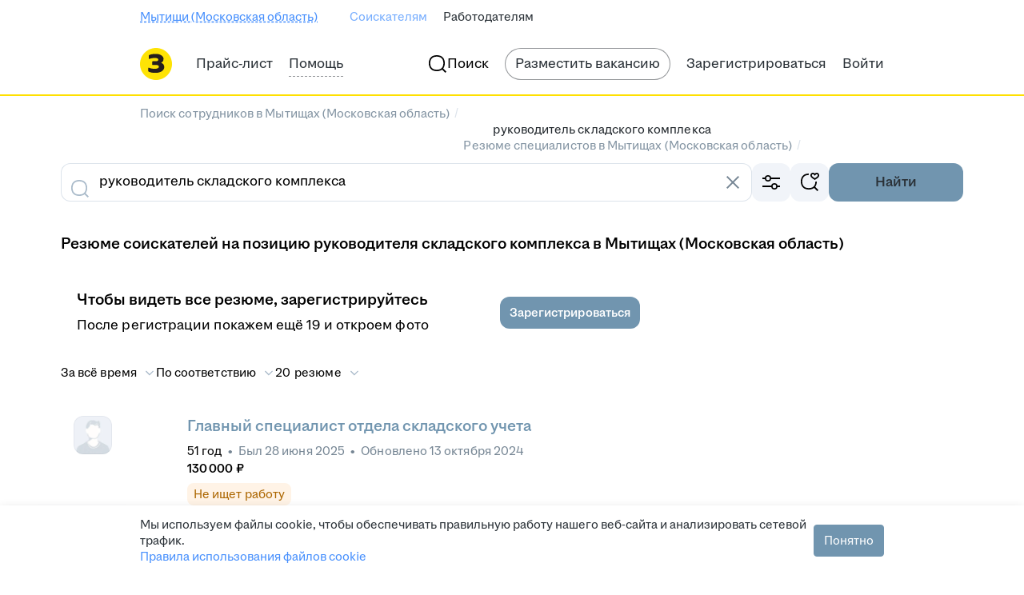

--- FILE ---
content_type: text/plain; charset=utf-8
request_url: https://eye.targetads.io/web/collect?dl=https%3A%2F%2Fmytischi.zarplata.ru%2Fresumes%2Frukovoditel_skladskogo_kompleksa&ref=&ul=en-us%40posix&ww=1280&wh=720&dt=%D0%9D%D0%B0%D0%B9%D1%82%D0%B8+%D1%81%D0%BE%D1%82%D1%80%D1%83%D0%B4%D0%BD%D0%B8%D0%BA%D0%B0+%D0%BD%D0%B0+%D0%BF%D0%BE%D0%B7%D0%B8%D1%86%D0%B8%D1%8E+%D1%80%D1%83%D0%BA%D0%BE%D0%B2%D0%BE%D0%B4%D0%B8%D1%82%D0%B5%D0%BB%D1%8C+%D1%81%D0%BA%D0%BB%D0%B0%D0%B4%D1%81%D0%BA%D0%BE%D0%B3%D0%BE+%D0%BA%D0%BE%D0%BC%D0%BF%D0%BB%D0%B5%D0%BA%D1%81%D0%B0+%D0%B2+%D0%9C%D1%8B%D1%82%D0%B8%D1%89%D0%B0%D1%85+%28%D0%9C%D0%BE%D1%81%D0%BA%D0%BE%D0%B2%D1%81%D0%BA%D0%B0%D1%8F+%D0%BE%D0%B1%D0%BB%D0%B0%D1%81%D1%82%D1%8C%29%3A+%D0%BD%D0%BE%D0%B2%D1%8B%D0%B5+%D1%80%D0%B5%D0%B7%D1%8E%D0%BC%D0%B5+%D1%81%D0%BE%D0%B8%D1%81%D0%BA%D0%B0%D1%82%D0%B5%D0%BB%D0%B5%D0%B9+%D0%BF%D0%BE+%D1%81%D0%BF%D0%B5%D1%86%D0%B8%D0%B0%D0%BB%D1%8C%D0%BD%D0%BE%D1%81%D1%82%D0%B8+%D1%80%D1%83%D0%BA%D0%BE%D0%B2%D0%BE%D0%B4%D0%B8%D1%82%D0%B5%D0%BB%D1%8C+%D1%81%D0%BA%D0%BB%D0%B0%D0%B4%D1%81%D0%BA%D0%BE%D0%B3%D0%BE+%D0%BA%D0%BE%D0%BC%D0%BF%D0%BB%D0%B5%D0%BA%D1%81%D0%B0+%D0%BD%D0%B0+%D1%81%D0%B0%D0%B9%D1%82%D0%B5+mytischi.zarplata.ru&pid=12730&cid=TA-1769078274756-V5BOS16EL&yandexuid=&edttm=1769078276&sid=-2062758296&ss=1
body_size: 28
content:
11013994317490294805